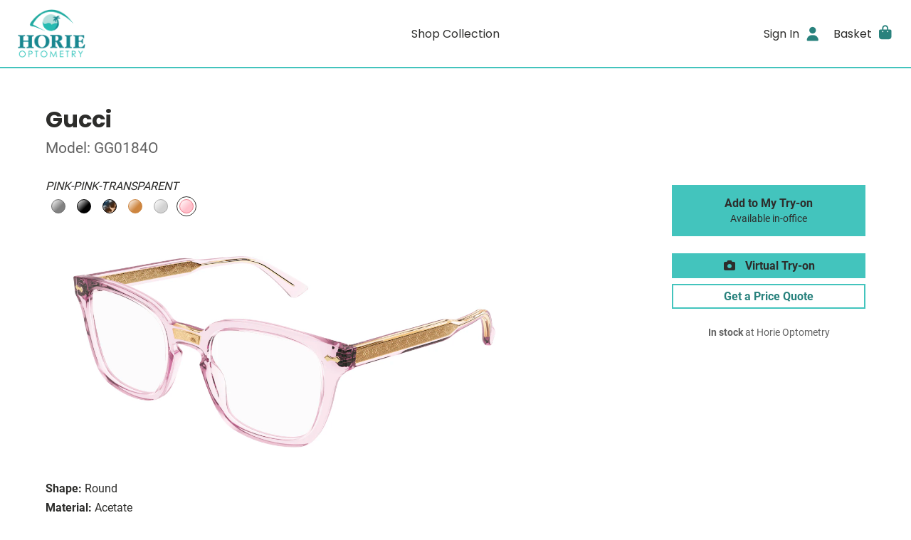

--- FILE ---
content_type: text/html; charset=utf-8
request_url: https://horieoptometry.optifysite.com/collection/optical/gucci-gg0184o/pink-pink-transparent
body_size: 6039
content:
<!DOCTYPE html>
<html lang="en">
  <head>
    <meta name="turbo-prefetch" content="false">

    <meta name="csrf-param" content="authenticity_token" />
<meta name="csrf-token" content="5I_MZUjwOKhuBP0sP-Z-N0Aq7EV7zO08UiZszB6vM5nmwZbyxukSllsyh4PbeLzwfGAaSqK2tY4k-PE3iGN2aQ" />
<meta name="csp-nonce" />

<title>Gucci / GG0184O / PINK-PINK-TRANSPARENT - Shop Glasses Online - Horie Optometry, Vacaville, CA</title>

<meta property="description" content="Premium online eyewear hand-selected for you by a professional optician.">
<meta name="description" content="Premium online eyewear hand-selected for you by a professional optician.">
<link rel="shortcut icon" href="https://optify.imgix.net/shared/450460d61852f0badbac830a2756b248.png?ixlib=rails-4.3.1&width=32&height=32&fit=crop">

<meta name="viewport" content="width=device-width, initial-scale=1">

<link rel="dns-prefetch" href="https://www.google-analytics.com/">




<link rel="preload" href="/packs/static/fonts/Roboto-Regular-6da80660b317a900aa44.woff2" as="font" type="font/woff2" crossorigin="anonymous">
<link rel="preload" href="/packs/static/fonts/Roboto-Bold-0c4c7fc6d9f439815c3b.woff2" as="font" type="font/woff2" crossorigin="anonymous">
<link rel="preload" href="/packs/static/fonts/Poppins-Regular-405055dd680fa1dcdfa2.woff2" as="font" type="font/woff2" crossorigin="anonymous">
<link rel="preload" href="/packs/static/fonts/Poppins-Bold-d86662fe776dae29ea78.woff2" as="font" type="font/woff2" crossorigin="anonymous">


<style type="text/css">:root{--color-primary: rgb(67, 196, 189);--color-primary-effect: rgb(106, 208, 203);--color-safe-on-primary: rgb(45, 45, 43);--color-primary-bleached-1: rgba(106, 208, 203, 0.2);--color-primary-bleached-2: rgba(106, 208, 203, 0.3);--color-primary-bleached-3: rgba(106, 208, 203, 0.4);--color-primary-bleached-4: rgba(106, 208, 203, 0.5);--color-safe-primary-on-light: rgb(41, 130, 125);--color-dark-text: rgb(45, 45, 43);--color-greyscale-1: #f8fafb;--color-greyscale-2: #eceff2;--color-greyscale-3: #dbe0e5;--color-greyscale-4: #c4cad1;--color-greyscale-5: #a2a9b0;--color-greyscale-6: #83888d;--color-greyscale-7: #626262;--color-light-text: rgb(255, 255, 255);}</style>
<meta name="theme-color" content="#43c4bd">

<link rel="stylesheet" href="/packs/css/358-eb1f0ce3.css" data-turbo-track="reload" />
<link rel="stylesheet" href="/packs/css/shopper-3c5b6a61.css" data-turbo-track="reload" />
<link rel="stylesheet" href="/packs/css/560-bbc66d0c.css" data-turbo-track="reload" />
  <script>(function(c,a){if(!a.__SV){var b=window;try{var d,m,j,k=b.location,f=k.hash;d=function(a,b){return(m=a.match(RegExp(b+"=([^&]*)")))?m[1]:null};f&&d(f,"state")&&(j=JSON.parse(decodeURIComponent(d(f,"state"))),"mpeditor"===j.action&&(b.sessionStorage.setItem("_mpcehash",f),history.replaceState(j.desiredHash||"",c.title,k.pathname+k.search)))}catch(n){}var l,h;window.mixpanel=a;a._i=[];a.init=function(b,d,g){function c(b,i){var a=i.split(".");2==a.length&&(b=b[a[0]],i=a[1]);b[i]=function(){b.push([i].concat(Array.prototype.slice.call(arguments,
0)))}}var e=a;"undefined"!==typeof g?e=a[g]=[]:g="mixpanel";e.people=e.people||[];e.toString=function(b){var a="mixpanel";"mixpanel"!==g&&(a+="."+g);b||(a+=" (stub)");return a};e.people.toString=function(){return e.toString(1)+".people (stub)"};l="disable time_event track track_pageview track_links track_forms track_with_groups add_group set_group remove_group register register_once alias unregister identify name_tag set_config reset opt_in_tracking opt_out_tracking has_opted_in_tracking has_opted_out_tracking clear_opt_in_out_tracking people.set people.set_once people.unset people.increment people.append people.union people.track_charge people.clear_charges people.delete_user people.remove".split(" ");
for(h=0;h<l.length;h++)c(e,l[h]);var f="set set_once union unset remove delete".split(" ");e.get_group=function(){function a(c){b[c]=function(){call2_args=arguments;call2=[c].concat(Array.prototype.slice.call(call2_args,0));e.push([d,call2])}}for(var b={},d=["get_group"].concat(Array.prototype.slice.call(arguments,0)),c=0;c<f.length;c++)a(f[c]);return b};a._i.push([b,d,g])};a.__SV=1.2;b=c.createElement("script");b.type="text/javascript";b.async=!0;b.src="undefined"!==typeof MIXPANEL_CUSTOM_LIB_URL?
MIXPANEL_CUSTOM_LIB_URL:"file:"===c.location.protocol&&"//cdn.mxpnl.com/libs/mixpanel-2-latest.min.js".match(/^\/\//)?"https://cdn.mxpnl.com/libs/mixpanel-2-latest.min.js":"//cdn.mxpnl.com/libs/mixpanel-2-latest.min.js";d=c.getElementsByTagName("script")[0];d.parentNode.insertBefore(b,d)}})(document,window.mixpanel||[]);
  mixpanel.init("d7fc65b0154e2de13141425ae2c178da", {batch_requests: true})</script>

  <!-- Global site tag (gtag.js) - Google Analytics -->
  <script async src="https://www.googletagmanager.com/gtag/js?id=UA-174161446-2"></script>
  <script>
    window.dataLayer = window.dataLayer || [];

    function gtag(){ dataLayer.push(arguments); }

  </script>



  </head>

  <body data-controller="shopper--body" data-action="keydown->shopper--body#onKeydown" class="views--layouts--shopper--body">
    

    <div class="views--layouts--shopper--content">
      <header>
        



        
        <div class="organisms--shopper--site-header--wrapper" data-controller="organisms--shopper--site-header" data-action="resize@window-&gt;organisms--shopper--site-header#reset scroll@document-&gt;organisms--shopper--site-header#render">
  <div class="organisms--shopper--site-header--header" data-organisms--shopper--site-header-target="fixed">
    <div class="organisms--shopper--site-header--hamburger-container">
      <div
 class="molecules--shopper--dropdown-menu--container molecules--shopper--dropdown-menu--mobile-overshadow molecules--shopper--dropdown-menu--label-toggles-icon-always" data-action="click@document-&gt;molecules--shopper--dropdown-menu#onBodyClick resize@window-&gt;molecules--shopper--dropdown-menu#recalculateMaxHeight scroll@window-&gt;molecules--shopper--dropdown-menu#recalculateMaxHeight resize@window-&gt;molecules--shopper--dropdown-menu#goFullWidthMobile" data-controller="molecules--shopper--dropdown-menu" data-molecules--shopper--dropdown-menu-open-value="false" data-molecules--shopper--dropdown-menu-offset-y-value="0" data-molecules--shopper--dropdown-menu-flip-value="true">
  <a href="" class="atoms--shopper--main-nav-link--link atoms--shopper--main-nav-link--icon-right-on-mobile molecules--shopper--dropdown-menu--label" data-action="molecules--shopper--dropdown-menu#onClick" data-molecules--shopper--dropdown-menu-target="opener" action="action molecules--shopper--dropdown-menu#onClick" target="molecules--shopper--dropdown-menu-target opener" role="button">
  <span class="atoms--shopper--main-nav-link--content">
    
    <span class="atoms--shopper--main-nav-link--text">Menu</span>
    <span class="atoms--shopper--main-nav-link--icon-right" role="presentation"><span>
                <i class="fas fa-bars fa-lg molecules--shopper--dropdown-menu--down-arrow organisms--shopper--site-header--secondary-icon" style="" role="presentation"></i>
                <i class="fas fa-times fa-lg molecules--shopper--dropdown-menu--up-arrow organisms--shopper--site-header--secondary-icon" style="" role="presentation"></i>
              </span></span>
    
  </span>
</a>



  <div class="molecules--shopper--dropdown-menu--content molecules--shopper--dropdown-menu--hide" data-molecules--shopper--dropdown-menu-target="content" style="width: 15rem;" role="dialog">
    <div class="molecules--shopper--dropdown-menu--content-inner" style="padding: 1rem">
      
        <div class="organisms--shopper--site-header--mobile-menu-content">
          

          <a class="atoms--shopper--link--link organisms--shopper--site-header--mobile-menu-link" href="/collection">Shop Collection</a>

          <hr class="organisms--shopper--site-header--mobile-menu-hr">

          <a class="atoms--shopper--link--link organisms--shopper--site-header--mobile-menu-link" href="/checkout/review">Basket</a>

          <a class="atoms--shopper--link--link organisms--shopper--site-header--mobile-menu-link" href="/authentication_sessions/new">Sign In</a>
        </div>
      
      <button type="button" class="molecules--shopper--dropdown-menu--a11y-close-label" aria-label="Close" data-action="molecules--shopper--dropdown-menu#close"><i class="fas fa-times" style="" role="presentation"></i></button>
    </div>
  </div>
</div>



    </div>

    <a href="https://www.horieoptometry.com/" class="organisms--shopper--site-header--logo-container" aria-label="Go home">
      <img class="organisms--shopper--site-header--logo" alt="Horie Optometry" srcset="https://optify.imgix.net/shared/6b76fbfa9c6cfa318c2a7633326833ad.png?ixlib=rails-4.3.1&trim&trim-md=0&auto=format%2Ccompress&fit=clip&fill&fill-color&h&w=250&dpr=1&q=75 1x,
https://optify.imgix.net/shared/6b76fbfa9c6cfa318c2a7633326833ad.png?ixlib=rails-4.3.1&trim&trim-md=0&auto=format%2Ccompress&fit=clip&fill&fill-color&h&w=250&dpr=2&q=50 2x,
https://optify.imgix.net/shared/6b76fbfa9c6cfa318c2a7633326833ad.png?ixlib=rails-4.3.1&trim&trim-md=0&auto=format%2Ccompress&fit=clip&fill&fill-color&h&w=250&dpr=3&q=35 3x,
https://optify.imgix.net/shared/6b76fbfa9c6cfa318c2a7633326833ad.png?ixlib=rails-4.3.1&trim&trim-md=0&auto=format%2Ccompress&fit=clip&fill&fill-color&h&w=250&dpr=4&q=23 4x,
https://optify.imgix.net/shared/6b76fbfa9c6cfa318c2a7633326833ad.png?ixlib=rails-4.3.1&trim&trim-md=0&auto=format%2Ccompress&fit=clip&fill&fill-color&h&w=250&dpr=5&q=20 5x" sizes="100vw" src="https://optify.imgix.net/shared/6b76fbfa9c6cfa318c2a7633326833ad.png?ixlib=rails-4.3.1&trim&trim-md=0&auto=format%2Ccompress&fit=clip&fill&fill-color&h&w=250" />
    </a>

    <div class="organisms--shopper--site-header--primary-container">
      <a href="/collection" class="atoms--shopper--main-nav-link--link">
  <span class="atoms--shopper--main-nav-link--content">
    
    <span class="atoms--shopper--main-nav-link--text">Shop Collection</span>
    
    
  </span>
</a>



    </div>

    <div class="organisms--shopper--site-header--secondary-container">
      <a href="/authentication_sessions/new" class="atoms--shopper--main-nav-link--link atoms--shopper--main-nav-link--hide-on-mobile">
  <span class="atoms--shopper--main-nav-link--content">
    
    <span class="atoms--shopper--main-nav-link--text">Sign In</span>
    <span class="atoms--shopper--main-nav-link--icon-right" role="presentation"><i class="fas fa-user fa-lg organisms--shopper--site-header--secondary-icon" style="" role="presentation"></i></span>
    
  </span>
</a>



      <turbo-frame id="main-nav-basket" target="_top" class="organisms--shopper--main-nav-basket--container">
  <div
 class="molecules--shopper--dropdown-menu--container molecules--shopper--dropdown-menu--mobile-overshadow molecules--shopper--dropdown-menu--label-toggles-icon-mobile-only" data-action="click@document-&gt;molecules--shopper--dropdown-menu#onBodyClick resize@window-&gt;molecules--shopper--dropdown-menu#recalculateMaxHeight scroll@window-&gt;molecules--shopper--dropdown-menu#recalculateMaxHeight resize@window-&gt;molecules--shopper--dropdown-menu#goFullWidthMobile" data-controller="molecules--shopper--dropdown-menu" data-molecules--shopper--dropdown-menu-open-value="false" data-molecules--shopper--dropdown-menu-offset-y-value="0" data-molecules--shopper--dropdown-menu-flip-value="true">
  <a href="" class="atoms--shopper--main-nav-link--link atoms--shopper--main-nav-link--icon-right-on-mobile molecules--shopper--dropdown-menu--label" data-action="molecules--shopper--dropdown-menu#onClick" data-molecules--shopper--dropdown-menu-target="opener" action="action molecules--shopper--dropdown-menu#onClick" target="molecules--shopper--dropdown-menu-target opener" role="button">
  <span class="atoms--shopper--main-nav-link--content">
    
    <span class="atoms--shopper--main-nav-link--text">Basket</span>
    <span class="atoms--shopper--main-nav-link--icon-right" role="presentation"><span>
          <i class="fas fa-shopping-bag fa-lg molecules--shopper--dropdown-menu--down-arrow organisms--shopper--main-nav-basket--secondary-icon" style="" role="presentation"></i>
          <i class="fas fa-times fa-lg molecules--shopper--dropdown-menu--up-arrow organisms--shopper--main-nav-basket--secondary-icon" style="" role="presentation"></i>
        </span></span>
    <span class="atoms--shopper--main-nav-link--badge atoms--shopper--main-nav-link--hidden">0</span>
  </span>
</a>



  <div class="molecules--shopper--dropdown-menu--content molecules--shopper--dropdown-menu--hide" data-molecules--shopper--dropdown-menu-target="content" style="width: 25rem;" role="dialog" aria-labelledby="main-nav-basket-title">
    <div class="molecules--shopper--dropdown-menu--content-inner" style="padding: 1rem">
      
    

    <div class="organisms--shopper--main-nav-basket--title-container">
      <div class="organisms--shopper--main-nav-basket--title-patient">
        
        <div class="organisms--shopper--main-nav-basket--title-patient-info">
          <h3 class="organisms--shopper--main-nav-basket--title" id="main-nav-basket-title">My Try-on</h3>
          
        </div>
      </div>
      
    </div>

    <div>
      <hr class="organisms--shopper--main-nav-basket--border">
      <div class="organisms--shopper--main-nav-basket--empty-state">
  <div>
    <p class="atoms--shopper--paragraph--paragraph organisms--shopper--try-on--empty-state--empty-text">Shop our collection and add your favorites to your try-on.</p>
    <p class="atoms--shopper--paragraph--paragraph organisms--shopper--try-on--empty-state--empty-text">We&#39;ll have them ready for you next time you stop by our office.</p>
  </div>
</div>



      <hr class="organisms--shopper--main-nav-basket--border">
      <div class="organisms--shopper--main-nav-basket--footer">
        <a class="atoms--shopper--button--button atoms--shopper--button--primary atoms--shopper--button--large" href="/">Shop Frames</a>
      </div>
    </div>

    

    

    
  
      <button type="button" class="molecules--shopper--dropdown-menu--a11y-close-label" aria-label="Close" data-action="molecules--shopper--dropdown-menu#close"><i class="fas fa-times" style="" role="presentation"></i></button>
    </div>
  </div>
</div>



</turbo-frame>



    </div>
  </div>
</div>



      </header>

      <main>
        


<div class="atoms--shopper--container--container atoms--shopper--container--size-large atoms--shopper--container--pad-y atoms--shopper--container--pad-x">
  <div class="views--shopper--products--show--product-title">
    <h1 class="views--shopper--products--show--brand">Gucci</h1>
    <h2 class="views--shopper--products--show--model">Model: GG0184O</h2>
  </div>

  <div class="organisms--shopper--product-page--grid" data-controller="organisms--shopper--product-page" data-action="virtual-try-on-change-&gt;organisms--shopper--product-page#delegateVirtualTryOnEvent">
  <div class="organisms--shopper--product-page--variant-picker-container">
    <div class="organisms--shopper--product-page--variant-picker">
      <div class="organisms--shopper--variant-picker--container" data-controller="organisms--shopper--variant-picker" id="variant-picker">
  <div class="organisms--shopper--variant-picker--swatches-container">
    <p class="organisms--shopper--variant-picker--current-color">PINK-PINK-TRANSPARENT</p>
    <ul class="organisms--shopper--variant-picker--swatches">
      <li class="organisms--shopper--variant-picker">
          <a href="/collection/optical/gucci-gg0184o/grey/switch_variant"
 data-turbo-method="patch" data-action="organisms--shopper--variant-picker#onSwatchClick"
 data-organisms--shopper--variant-picker-vanity-url-param="/collection/optical/gucci-gg0184o/grey" alt="GREY" class="organisms--shopper--variant-picker--swatch-button">
                <span class="organisms--shopper--variant-picker--swatch organisms--shopper--variant-picker--grey">GREY</span>
              </a>
        </li><li class="organisms--shopper--variant-picker">
          <a href="/collection/optical/gucci-gg0184o/black-black-transparent/switch_variant"
 data-turbo-method="patch" data-action="organisms--shopper--variant-picker#onSwatchClick"
 data-organisms--shopper--variant-picker-vanity-url-param="/collection/optical/gucci-gg0184o/black-black-transparent" alt="Black-Black-Transparent" class="organisms--shopper--variant-picker--swatch-button">
                <span class="organisms--shopper--variant-picker--swatch organisms--shopper--variant-picker--black">Black-Black-Transparent</span>
              </a>
        </li><li class="organisms--shopper--variant-picker">
          <a href="/collection/optical/gucci-gg0184o/avana-avana-transparent/switch_variant"
 data-turbo-method="patch" data-action="organisms--shopper--variant-picker#onSwatchClick"
 data-organisms--shopper--variant-picker-vanity-url-param="/collection/optical/gucci-gg0184o/avana-avana-transparent" alt="Avana-Avana-Transparent" class="organisms--shopper--variant-picker--swatch-button">
                <span class="organisms--shopper--variant-picker--swatch organisms--shopper--variant-picker--tortoise">Avana-Avana-Transparent</span>
              </a>
        </li><li class="organisms--shopper--variant-picker">
          <a href="/collection/optical/gucci-gg0184o/havana-havana-transparent/switch_variant"
 data-turbo-method="patch" data-action="organisms--shopper--variant-picker#onSwatchClick"
 data-organisms--shopper--variant-picker-vanity-url-param="/collection/optical/gucci-gg0184o/havana-havana-transparent" alt="HAVANA-HAVANA-TRANSPARENT" class="organisms--shopper--variant-picker--swatch-button">
                <span class="organisms--shopper--variant-picker--swatch organisms--shopper--variant-picker--brown">HAVANA-HAVANA-TRANSPARENT</span>
              </a>
        </li><li class="organisms--shopper--variant-picker">
          <a href="/collection/optical/gucci-gg0184o/crystal-crystal-transparent/switch_variant"
 data-turbo-method="patch" data-action="organisms--shopper--variant-picker#onSwatchClick"
 data-organisms--shopper--variant-picker-vanity-url-param="/collection/optical/gucci-gg0184o/crystal-crystal-transparent" alt="CRYSTAL-CRYSTAL-TRANSPARENT" class="organisms--shopper--variant-picker--swatch-button">
                <span class="organisms--shopper--variant-picker--swatch organisms--shopper--variant-picker--clear">CRYSTAL-CRYSTAL-TRANSPARENT</span>
              </a>
        </li><li class="organisms--shopper--variant-picker--current">
          <a href="/collection/optical/gucci-gg0184o/pink-pink-transparent/switch_variant"
 data-turbo-method="patch" data-action="organisms--shopper--variant-picker#onSwatchClick"
 data-organisms--shopper--variant-picker-vanity-url-param="/collection/optical/gucci-gg0184o/pink-pink-transparent" alt="PINK-PINK-TRANSPARENT" class="organisms--shopper--variant-picker--swatch-button">
                <span class="organisms--shopper--variant-picker--swatch organisms--shopper--variant-picker--pink">PINK-PINK-TRANSPARENT</span>
              </a>
        </li>
    </ul>
  </div>

  <div class="organisms--shopper--variant-picker--image-container">
    <img alt="GREY" class="atoms--product-image organisms--shopper--variant-picker--image" set-img-dimensions="" srcset="https://optify.imgix.net/shared/1a42e08d21f5710bff6374007d5b21c3.png?ixlib=rails-4.3.1&trim=auto&trim-md=0&auto=format&fit=fill&fill=solid&fill-color=fff&h=480&w=1200&dpr=1&q=75 1x,
https://optify.imgix.net/shared/1a42e08d21f5710bff6374007d5b21c3.png?ixlib=rails-4.3.1&trim=auto&trim-md=0&auto=format&fit=fill&fill=solid&fill-color=fff&h=480&w=1200&dpr=2&q=50 2x,
https://optify.imgix.net/shared/1a42e08d21f5710bff6374007d5b21c3.png?ixlib=rails-4.3.1&trim=auto&trim-md=0&auto=format&fit=fill&fill=solid&fill-color=fff&h=480&w=1200&dpr=3&q=35 3x,
https://optify.imgix.net/shared/1a42e08d21f5710bff6374007d5b21c3.png?ixlib=rails-4.3.1&trim=auto&trim-md=0&auto=format&fit=fill&fill=solid&fill-color=fff&h=480&w=1200&dpr=4&q=23 4x,
https://optify.imgix.net/shared/1a42e08d21f5710bff6374007d5b21c3.png?ixlib=rails-4.3.1&trim=auto&trim-md=0&auto=format&fit=fill&fill=solid&fill-color=fff&h=480&w=1200&dpr=5&q=20 5x" sizes="100vw" src="https://optify.imgix.net/shared/1a42e08d21f5710bff6374007d5b21c3.png?ixlib=rails-4.3.1&trim=auto&trim-md=0&auto=format&fit=fill&fill=solid&fill-color=fff&h=480&w=1200" /><img alt="Black-Black-Transparent" class="atoms--product-image organisms--shopper--variant-picker--image" set-img-dimensions="" srcset="https://optify.imgix.net/shared/ea0b788a3057b601253d5ec4bfa5458d.png?ixlib=rails-4.3.1&trim=auto&trim-md=0&auto=format&fit=fill&fill=solid&fill-color=fff&h=480&w=1200&dpr=1&q=75 1x,
https://optify.imgix.net/shared/ea0b788a3057b601253d5ec4bfa5458d.png?ixlib=rails-4.3.1&trim=auto&trim-md=0&auto=format&fit=fill&fill=solid&fill-color=fff&h=480&w=1200&dpr=2&q=50 2x,
https://optify.imgix.net/shared/ea0b788a3057b601253d5ec4bfa5458d.png?ixlib=rails-4.3.1&trim=auto&trim-md=0&auto=format&fit=fill&fill=solid&fill-color=fff&h=480&w=1200&dpr=3&q=35 3x,
https://optify.imgix.net/shared/ea0b788a3057b601253d5ec4bfa5458d.png?ixlib=rails-4.3.1&trim=auto&trim-md=0&auto=format&fit=fill&fill=solid&fill-color=fff&h=480&w=1200&dpr=4&q=23 4x,
https://optify.imgix.net/shared/ea0b788a3057b601253d5ec4bfa5458d.png?ixlib=rails-4.3.1&trim=auto&trim-md=0&auto=format&fit=fill&fill=solid&fill-color=fff&h=480&w=1200&dpr=5&q=20 5x" sizes="100vw" src="https://optify.imgix.net/shared/ea0b788a3057b601253d5ec4bfa5458d.png?ixlib=rails-4.3.1&trim=auto&trim-md=0&auto=format&fit=fill&fill=solid&fill-color=fff&h=480&w=1200" /><img alt="Avana-Avana-Transparent" class="atoms--product-image organisms--shopper--variant-picker--image" set-img-dimensions="" srcset="https://optify.imgix.net/shared/f77b311b76aa4b4fe3b5602682e2588c.png?ixlib=rails-4.3.1&trim=auto&trim-md=0&auto=format&fit=fill&fill=solid&fill-color=fff&h=480&w=1200&dpr=1&q=75 1x,
https://optify.imgix.net/shared/f77b311b76aa4b4fe3b5602682e2588c.png?ixlib=rails-4.3.1&trim=auto&trim-md=0&auto=format&fit=fill&fill=solid&fill-color=fff&h=480&w=1200&dpr=2&q=50 2x,
https://optify.imgix.net/shared/f77b311b76aa4b4fe3b5602682e2588c.png?ixlib=rails-4.3.1&trim=auto&trim-md=0&auto=format&fit=fill&fill=solid&fill-color=fff&h=480&w=1200&dpr=3&q=35 3x,
https://optify.imgix.net/shared/f77b311b76aa4b4fe3b5602682e2588c.png?ixlib=rails-4.3.1&trim=auto&trim-md=0&auto=format&fit=fill&fill=solid&fill-color=fff&h=480&w=1200&dpr=4&q=23 4x,
https://optify.imgix.net/shared/f77b311b76aa4b4fe3b5602682e2588c.png?ixlib=rails-4.3.1&trim=auto&trim-md=0&auto=format&fit=fill&fill=solid&fill-color=fff&h=480&w=1200&dpr=5&q=20 5x" sizes="100vw" src="https://optify.imgix.net/shared/f77b311b76aa4b4fe3b5602682e2588c.png?ixlib=rails-4.3.1&trim=auto&trim-md=0&auto=format&fit=fill&fill=solid&fill-color=fff&h=480&w=1200" /><img alt="HAVANA-HAVANA-TRANSPARENT" class="atoms--product-image organisms--shopper--variant-picker--image" set-img-dimensions="" srcset="https://optify.imgix.net/shared/b963ed0507a0a55426a57ca79a464447.png?ixlib=rails-4.3.1&trim=auto&trim-md=0&auto=format&fit=fill&fill=solid&fill-color=fff&h=480&w=1200&dpr=1&q=75 1x,
https://optify.imgix.net/shared/b963ed0507a0a55426a57ca79a464447.png?ixlib=rails-4.3.1&trim=auto&trim-md=0&auto=format&fit=fill&fill=solid&fill-color=fff&h=480&w=1200&dpr=2&q=50 2x,
https://optify.imgix.net/shared/b963ed0507a0a55426a57ca79a464447.png?ixlib=rails-4.3.1&trim=auto&trim-md=0&auto=format&fit=fill&fill=solid&fill-color=fff&h=480&w=1200&dpr=3&q=35 3x,
https://optify.imgix.net/shared/b963ed0507a0a55426a57ca79a464447.png?ixlib=rails-4.3.1&trim=auto&trim-md=0&auto=format&fit=fill&fill=solid&fill-color=fff&h=480&w=1200&dpr=4&q=23 4x,
https://optify.imgix.net/shared/b963ed0507a0a55426a57ca79a464447.png?ixlib=rails-4.3.1&trim=auto&trim-md=0&auto=format&fit=fill&fill=solid&fill-color=fff&h=480&w=1200&dpr=5&q=20 5x" sizes="100vw" src="https://optify.imgix.net/shared/b963ed0507a0a55426a57ca79a464447.png?ixlib=rails-4.3.1&trim=auto&trim-md=0&auto=format&fit=fill&fill=solid&fill-color=fff&h=480&w=1200" /><img alt="CRYSTAL-CRYSTAL-TRANSPARENT" class="atoms--product-image organisms--shopper--variant-picker--image" set-img-dimensions="" srcset="https://optify.imgix.net/shared/eedeffcc1721a158d842f354a6b67a14.png?ixlib=rails-4.3.1&trim=auto&trim-md=0&auto=format&fit=fill&fill=solid&fill-color=fff&h=480&w=1200&dpr=1&q=75 1x,
https://optify.imgix.net/shared/eedeffcc1721a158d842f354a6b67a14.png?ixlib=rails-4.3.1&trim=auto&trim-md=0&auto=format&fit=fill&fill=solid&fill-color=fff&h=480&w=1200&dpr=2&q=50 2x,
https://optify.imgix.net/shared/eedeffcc1721a158d842f354a6b67a14.png?ixlib=rails-4.3.1&trim=auto&trim-md=0&auto=format&fit=fill&fill=solid&fill-color=fff&h=480&w=1200&dpr=3&q=35 3x,
https://optify.imgix.net/shared/eedeffcc1721a158d842f354a6b67a14.png?ixlib=rails-4.3.1&trim=auto&trim-md=0&auto=format&fit=fill&fill=solid&fill-color=fff&h=480&w=1200&dpr=4&q=23 4x,
https://optify.imgix.net/shared/eedeffcc1721a158d842f354a6b67a14.png?ixlib=rails-4.3.1&trim=auto&trim-md=0&auto=format&fit=fill&fill=solid&fill-color=fff&h=480&w=1200&dpr=5&q=20 5x" sizes="100vw" src="https://optify.imgix.net/shared/eedeffcc1721a158d842f354a6b67a14.png?ixlib=rails-4.3.1&trim=auto&trim-md=0&auto=format&fit=fill&fill=solid&fill-color=fff&h=480&w=1200" /><img alt="PINK-PINK-TRANSPARENT" class="atoms--product-image organisms--shopper--variant-picker--image organisms--shopper--variant-picker--current" set-img-dimensions="" srcset="https://optify.imgix.net/shared/9fdf403411d6e95cbbf99dd8cb47640d.png?ixlib=rails-4.3.1&trim=auto&trim-md=0&auto=format&fit=fill&fill=solid&fill-color=fff&h=480&w=1200&dpr=1&q=75 1x,
https://optify.imgix.net/shared/9fdf403411d6e95cbbf99dd8cb47640d.png?ixlib=rails-4.3.1&trim=auto&trim-md=0&auto=format&fit=fill&fill=solid&fill-color=fff&h=480&w=1200&dpr=2&q=50 2x,
https://optify.imgix.net/shared/9fdf403411d6e95cbbf99dd8cb47640d.png?ixlib=rails-4.3.1&trim=auto&trim-md=0&auto=format&fit=fill&fill=solid&fill-color=fff&h=480&w=1200&dpr=3&q=35 3x,
https://optify.imgix.net/shared/9fdf403411d6e95cbbf99dd8cb47640d.png?ixlib=rails-4.3.1&trim=auto&trim-md=0&auto=format&fit=fill&fill=solid&fill-color=fff&h=480&w=1200&dpr=4&q=23 4x,
https://optify.imgix.net/shared/9fdf403411d6e95cbbf99dd8cb47640d.png?ixlib=rails-4.3.1&trim=auto&trim-md=0&auto=format&fit=fill&fill=solid&fill-color=fff&h=480&w=1200&dpr=5&q=20 5x" sizes="100vw" src="https://optify.imgix.net/shared/9fdf403411d6e95cbbf99dd8cb47640d.png?ixlib=rails-4.3.1&trim=auto&trim-md=0&auto=format&fit=fill&fill=solid&fill-color=fff&h=480&w=1200" />
  </div>
</div>



    </div>
    <div class="organisms--shopper--product-page--virtual-try-on">
      <div id="close-virtual-try-on"></div>
      <div class="organisms--shopper--virtual-try-on--hide" data-controller="organisms--shopper--virtual-try-on" data-organisms--shopper--virtual-try-on-fittingbox-key-value="ctD33g6XFOC5dXIzFeJVPdw8h2M9KSPp7WosfFLg" data-organisms--shopper--virtual-try-on-variant-id-value="55893" data-organisms--shopper--product-page-target="virtualTryOn" data-action="virtual-try-on-change-&gt;organisms--shopper--virtual-try-on#show">
  <div id="fitmix-container" class="organisms--shopper--virtual-try-on--fitmix-container"></div>
</div>



    </div>
  </div>
  <div class="organisms--shopper--product-page--product-information-container">
    <div class="organisms--shopper--product-information--container" id="product-information">
  

  <dl class="organisms--shopper--product-information--stats">
    <dt>Shape:</dt>
    <dd>Round</dd>

    <dt>Material:</dt>
    <dd>Acetate</dd>

    <dt>Size:</dt>
    <dd>Medium 50-21</dd>
  </dl>
</div>



  </div>
  <div class="organisms--shopper--product-page--secondary-photos-container">
    <div id="secondary-photos">
  
</div>



  </div>
  <div class="organisms--shopper--product-page--variant-cta-container">
    <div class="organisms--shopper--variant-cta--container" id="variant-cta">
  

  

  <div class="organisms--shopper--variant-cta--buttons">
    

    <form data-turbo-frame="main-nav-basket" class="atoms--shopper--button--button-to-form" method="post" action="/shopping_cart/try_on_variants?variant_id=55893"><button class="atoms--shopper--button--button atoms--shopper--button--primary atoms--shopper--button--large organisms--shopper--variant-cta--button organisms--shopper--variant-cta--primary" data-disable-with="<i class=&quot;fas fa-circle-notch atoms--shopper--loading-spinner--spinner&quot; style=&quot;&quot; role=&quot;presentation&quot;></i>


" type="submit">
  
      Add to My Try-on
      <span class="organisms--shopper--variant-cta--button-subtext">Available in-office</span>
    
</button><input type="hidden" name="authenticity_token" value="tWD8ZSy8iR_T6lJ6Yzo6PRBAvo9nnMrgwm6ImUcDz1FFVxgAUW_5tFRwEmozRu1ZsLPdsvdxZ026CyDMuP53uQ" autocomplete="off" /></form>




    <a class="atoms--shopper--button--button atoms--shopper--button--primary atoms--shopper--button--medium organisms--shopper--variant-cta--button" data-turbo-method="patch" href="/collection/optical/gucci-gg0184o/pink-pink-transparent/switch_variant?vto=true"><i class="fas fa-camera organisms--shopper--variant-cta--vto-icon" style="" role="presentation"></i> Virtual Try-on</a>

    

    <a class="atoms--shopper--button--button atoms--shopper--button--secondary atoms--shopper--button--medium organisms--shopper--variant-cta--button" href="/insurance_requests/new?insurance_request%5Bproduct_variant_id%5D=55893">Get a Price Quote</a>
  </div>

  <p class="atoms--shopper--hint--hint atoms--shopper--hint--muted organisms--shopper--variant-cta--stock">
    <strong>In stock</strong> at Horie Optometry
  </p>

  

  
  
</div>



  </div>
  <div id="switch-variant-analytics"></div>
</div>



</div>

<script type="application/ld+json">
  {"@context":"https://schema.org","@type":"Product","productID":55893,"gtin":"889652392240","name":"Gucci GG0184O","description":"Gucci GG0184O in PINK-PINK-TRANSPARENT","color":"PINK-PINK-TRANSPARENT","category":"Health \u0026 Beauty \u003e Personal Care \u003e Vision Care \u003e Eyeglasses","url":"https://horieoptometry.optifysite.com/collection/optical/gucci-gg0184o/pink-pink-transparent","image":"https://optify.imgix.net/shared/9fdf403411d6e95cbbf99dd8cb47640d.png?ixlib=rails-4.3.1\u0026trim=auto\u0026trim_md=0\u0026auto=format\u0026fit=fill\u0026fill=solid\u0026fill_color=fff\u0026width=1024\u0026height=1024\u0026pad=20","brand":{"@type":"Brand","name":"Gucci"},"offers":[{"@type":"Offer","itemCondition":"https://schema.org/NewCondition","availability":"https://schema.org/InStock"}]}
</script>

      </main>
    </div>

    <footer class="organisms--shopper--site-footer--container views--layouts--shopper--footer">
  <div class="organisms--shopper--site-footer--links">
    <ul class="organisms--shopper--site-footer--list">
      <li><a class="atoms--shopper--link--link" href="https://www.horieoptometry.com/our-practice">About Us</a></li>
      
      
      <li><a class="atoms--shopper--link--link" href="/accessibility">Accessibility Statement</a></li>
      <li>© 2026 Horie Optometry</li>
    </ul>
  </div>

  <div class="organisms--shopper--site-footer--contact">
    <ul class="organisms--shopper--site-footer--list">
      
      <li>Mon: 9:00am-5:00pm, Tues :11:00am-7:00pm, Wed- Sat: 9:00am-5:00pm</li>
      <li>
        <span><a class="atoms--shopper--link--link" aria-label="Office phone number" href="tel:(707)447-1332">(707)447-1332</a> ·</span>
        <a class="atoms--shopper--link--link" aria-label="Office email" href="/cdn-cgi/l/email-protection#3e56514c575b514e4a51535b4a4c477e5f5152105d5153"><span class="__cf_email__" data-cfemail="6b030419020e041b1f04060e1f19122b0a040745080406">[email&#160;protected]</span></a>
      </li>
    </ul>
  </div>
</footer>




      <script data-cfasync="false" src="/cdn-cgi/scripts/5c5dd728/cloudflare-static/email-decode.min.js"></script><script type="text/javascript">
    mixpanel.register({
      "od_office": "horieoptometry.optifysite.com",
      "schema": "horieoptometry_optifysite_com",
      "user_role": "guest",
      "patient_id": "",
      "location": ""
    });
  </script>

<script type="text/javascript">mixpanel.track("Product Detail", {"variant_id": 55893,"model": "GG0184O","color": "PINK-PINK-TRANSPARENT","color_category": "pink","brand": "Gucci","kind": "optical","age": "adults","gender": "both","is_frame_catalog": true,"price": 173.0,"currency": "USD"});</script>
  <script>
    gtag('js', new Date());
    gtag('set', {
      'od_office': "horieoptometry.optifysite.com",
      'user_role': "guest"
    });

    gtag('config', 'UA-174161446-2', {
      'custom_map': {
        'dimension1': 'od_office',
        'dimension2': 'user_role'
      }
    });
  </script>

<script src="/packs/js/runtime-a0a24ad62177a03f1e33.js" data-turbo-track="reload" data-turbo-eval="false" data-turbo-suppress-warning="true" defer="defer"></script>
<script src="/packs/js/519-7203fd69bd419ebfc5bb.js" data-turbo-track="reload" data-turbo-eval="false" data-turbo-suppress-warning="true" defer="defer"></script>
<script src="/packs/js/358-bbd6208c7630831c3a0c.js" data-turbo-track="reload" data-turbo-eval="false" data-turbo-suppress-warning="true" defer="defer"></script>
<script src="/packs/js/559-b4bf37f969fe9c734484.js" data-turbo-track="reload" data-turbo-eval="false" data-turbo-suppress-warning="true" defer="defer"></script>
<script src="/packs/js/113-ef13b3f955f9e0130392.js" data-turbo-track="reload" data-turbo-eval="false" data-turbo-suppress-warning="true" defer="defer"></script>
<script src="/packs/js/shopper-d13e6923480217667e9b.js" data-turbo-track="reload" data-turbo-eval="false" data-turbo-suppress-warning="true" defer="defer"></script>
<script src="/packs/js/fontawesome-7534e6c3d40731ad588a.js" data-turbo-track="reload" data-turbo-eval="false" data-turbo-suppress-warning="true" defer="defer"></script>


<script src="https://js.stripe.com/v3/" data-turbo-track="reload" data-turbo-eval="false"></script>

<script src="//static.optifyops.com/fittingbox/fitmix-v10.js" type="text/javascript" async=""></script>


    <turbo-frame id="global_modal"></turbo-frame>

    
  </body>
</html>
